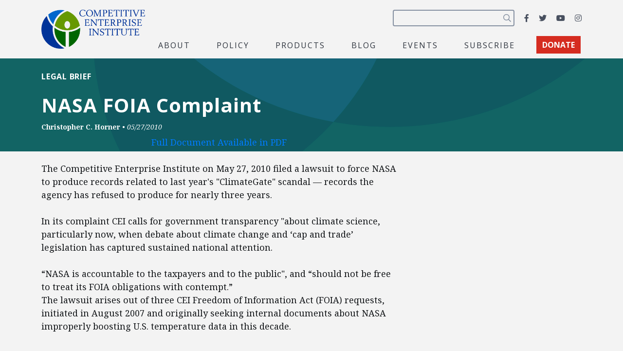

--- FILE ---
content_type: text/html; charset=utf-8
request_url: https://www.google.com/recaptcha/api2/anchor?ar=1&k=6LfZwjUiAAAAAN8vRh0pGcsvvXqvlWV2oC71AQHs&co=aHR0cHM6Ly9jZWkub3JnOjQ0Mw..&hl=en&v=7gg7H51Q-naNfhmCP3_R47ho&size=invisible&anchor-ms=20000&execute-ms=30000&cb=6hpix06s07ld
body_size: 48056
content:
<!DOCTYPE HTML><html dir="ltr" lang="en"><head><meta http-equiv="Content-Type" content="text/html; charset=UTF-8">
<meta http-equiv="X-UA-Compatible" content="IE=edge">
<title>reCAPTCHA</title>
<style type="text/css">
/* cyrillic-ext */
@font-face {
  font-family: 'Roboto';
  font-style: normal;
  font-weight: 400;
  font-stretch: 100%;
  src: url(//fonts.gstatic.com/s/roboto/v48/KFO7CnqEu92Fr1ME7kSn66aGLdTylUAMa3GUBHMdazTgWw.woff2) format('woff2');
  unicode-range: U+0460-052F, U+1C80-1C8A, U+20B4, U+2DE0-2DFF, U+A640-A69F, U+FE2E-FE2F;
}
/* cyrillic */
@font-face {
  font-family: 'Roboto';
  font-style: normal;
  font-weight: 400;
  font-stretch: 100%;
  src: url(//fonts.gstatic.com/s/roboto/v48/KFO7CnqEu92Fr1ME7kSn66aGLdTylUAMa3iUBHMdazTgWw.woff2) format('woff2');
  unicode-range: U+0301, U+0400-045F, U+0490-0491, U+04B0-04B1, U+2116;
}
/* greek-ext */
@font-face {
  font-family: 'Roboto';
  font-style: normal;
  font-weight: 400;
  font-stretch: 100%;
  src: url(//fonts.gstatic.com/s/roboto/v48/KFO7CnqEu92Fr1ME7kSn66aGLdTylUAMa3CUBHMdazTgWw.woff2) format('woff2');
  unicode-range: U+1F00-1FFF;
}
/* greek */
@font-face {
  font-family: 'Roboto';
  font-style: normal;
  font-weight: 400;
  font-stretch: 100%;
  src: url(//fonts.gstatic.com/s/roboto/v48/KFO7CnqEu92Fr1ME7kSn66aGLdTylUAMa3-UBHMdazTgWw.woff2) format('woff2');
  unicode-range: U+0370-0377, U+037A-037F, U+0384-038A, U+038C, U+038E-03A1, U+03A3-03FF;
}
/* math */
@font-face {
  font-family: 'Roboto';
  font-style: normal;
  font-weight: 400;
  font-stretch: 100%;
  src: url(//fonts.gstatic.com/s/roboto/v48/KFO7CnqEu92Fr1ME7kSn66aGLdTylUAMawCUBHMdazTgWw.woff2) format('woff2');
  unicode-range: U+0302-0303, U+0305, U+0307-0308, U+0310, U+0312, U+0315, U+031A, U+0326-0327, U+032C, U+032F-0330, U+0332-0333, U+0338, U+033A, U+0346, U+034D, U+0391-03A1, U+03A3-03A9, U+03B1-03C9, U+03D1, U+03D5-03D6, U+03F0-03F1, U+03F4-03F5, U+2016-2017, U+2034-2038, U+203C, U+2040, U+2043, U+2047, U+2050, U+2057, U+205F, U+2070-2071, U+2074-208E, U+2090-209C, U+20D0-20DC, U+20E1, U+20E5-20EF, U+2100-2112, U+2114-2115, U+2117-2121, U+2123-214F, U+2190, U+2192, U+2194-21AE, U+21B0-21E5, U+21F1-21F2, U+21F4-2211, U+2213-2214, U+2216-22FF, U+2308-230B, U+2310, U+2319, U+231C-2321, U+2336-237A, U+237C, U+2395, U+239B-23B7, U+23D0, U+23DC-23E1, U+2474-2475, U+25AF, U+25B3, U+25B7, U+25BD, U+25C1, U+25CA, U+25CC, U+25FB, U+266D-266F, U+27C0-27FF, U+2900-2AFF, U+2B0E-2B11, U+2B30-2B4C, U+2BFE, U+3030, U+FF5B, U+FF5D, U+1D400-1D7FF, U+1EE00-1EEFF;
}
/* symbols */
@font-face {
  font-family: 'Roboto';
  font-style: normal;
  font-weight: 400;
  font-stretch: 100%;
  src: url(//fonts.gstatic.com/s/roboto/v48/KFO7CnqEu92Fr1ME7kSn66aGLdTylUAMaxKUBHMdazTgWw.woff2) format('woff2');
  unicode-range: U+0001-000C, U+000E-001F, U+007F-009F, U+20DD-20E0, U+20E2-20E4, U+2150-218F, U+2190, U+2192, U+2194-2199, U+21AF, U+21E6-21F0, U+21F3, U+2218-2219, U+2299, U+22C4-22C6, U+2300-243F, U+2440-244A, U+2460-24FF, U+25A0-27BF, U+2800-28FF, U+2921-2922, U+2981, U+29BF, U+29EB, U+2B00-2BFF, U+4DC0-4DFF, U+FFF9-FFFB, U+10140-1018E, U+10190-1019C, U+101A0, U+101D0-101FD, U+102E0-102FB, U+10E60-10E7E, U+1D2C0-1D2D3, U+1D2E0-1D37F, U+1F000-1F0FF, U+1F100-1F1AD, U+1F1E6-1F1FF, U+1F30D-1F30F, U+1F315, U+1F31C, U+1F31E, U+1F320-1F32C, U+1F336, U+1F378, U+1F37D, U+1F382, U+1F393-1F39F, U+1F3A7-1F3A8, U+1F3AC-1F3AF, U+1F3C2, U+1F3C4-1F3C6, U+1F3CA-1F3CE, U+1F3D4-1F3E0, U+1F3ED, U+1F3F1-1F3F3, U+1F3F5-1F3F7, U+1F408, U+1F415, U+1F41F, U+1F426, U+1F43F, U+1F441-1F442, U+1F444, U+1F446-1F449, U+1F44C-1F44E, U+1F453, U+1F46A, U+1F47D, U+1F4A3, U+1F4B0, U+1F4B3, U+1F4B9, U+1F4BB, U+1F4BF, U+1F4C8-1F4CB, U+1F4D6, U+1F4DA, U+1F4DF, U+1F4E3-1F4E6, U+1F4EA-1F4ED, U+1F4F7, U+1F4F9-1F4FB, U+1F4FD-1F4FE, U+1F503, U+1F507-1F50B, U+1F50D, U+1F512-1F513, U+1F53E-1F54A, U+1F54F-1F5FA, U+1F610, U+1F650-1F67F, U+1F687, U+1F68D, U+1F691, U+1F694, U+1F698, U+1F6AD, U+1F6B2, U+1F6B9-1F6BA, U+1F6BC, U+1F6C6-1F6CF, U+1F6D3-1F6D7, U+1F6E0-1F6EA, U+1F6F0-1F6F3, U+1F6F7-1F6FC, U+1F700-1F7FF, U+1F800-1F80B, U+1F810-1F847, U+1F850-1F859, U+1F860-1F887, U+1F890-1F8AD, U+1F8B0-1F8BB, U+1F8C0-1F8C1, U+1F900-1F90B, U+1F93B, U+1F946, U+1F984, U+1F996, U+1F9E9, U+1FA00-1FA6F, U+1FA70-1FA7C, U+1FA80-1FA89, U+1FA8F-1FAC6, U+1FACE-1FADC, U+1FADF-1FAE9, U+1FAF0-1FAF8, U+1FB00-1FBFF;
}
/* vietnamese */
@font-face {
  font-family: 'Roboto';
  font-style: normal;
  font-weight: 400;
  font-stretch: 100%;
  src: url(//fonts.gstatic.com/s/roboto/v48/KFO7CnqEu92Fr1ME7kSn66aGLdTylUAMa3OUBHMdazTgWw.woff2) format('woff2');
  unicode-range: U+0102-0103, U+0110-0111, U+0128-0129, U+0168-0169, U+01A0-01A1, U+01AF-01B0, U+0300-0301, U+0303-0304, U+0308-0309, U+0323, U+0329, U+1EA0-1EF9, U+20AB;
}
/* latin-ext */
@font-face {
  font-family: 'Roboto';
  font-style: normal;
  font-weight: 400;
  font-stretch: 100%;
  src: url(//fonts.gstatic.com/s/roboto/v48/KFO7CnqEu92Fr1ME7kSn66aGLdTylUAMa3KUBHMdazTgWw.woff2) format('woff2');
  unicode-range: U+0100-02BA, U+02BD-02C5, U+02C7-02CC, U+02CE-02D7, U+02DD-02FF, U+0304, U+0308, U+0329, U+1D00-1DBF, U+1E00-1E9F, U+1EF2-1EFF, U+2020, U+20A0-20AB, U+20AD-20C0, U+2113, U+2C60-2C7F, U+A720-A7FF;
}
/* latin */
@font-face {
  font-family: 'Roboto';
  font-style: normal;
  font-weight: 400;
  font-stretch: 100%;
  src: url(//fonts.gstatic.com/s/roboto/v48/KFO7CnqEu92Fr1ME7kSn66aGLdTylUAMa3yUBHMdazQ.woff2) format('woff2');
  unicode-range: U+0000-00FF, U+0131, U+0152-0153, U+02BB-02BC, U+02C6, U+02DA, U+02DC, U+0304, U+0308, U+0329, U+2000-206F, U+20AC, U+2122, U+2191, U+2193, U+2212, U+2215, U+FEFF, U+FFFD;
}
/* cyrillic-ext */
@font-face {
  font-family: 'Roboto';
  font-style: normal;
  font-weight: 500;
  font-stretch: 100%;
  src: url(//fonts.gstatic.com/s/roboto/v48/KFO7CnqEu92Fr1ME7kSn66aGLdTylUAMa3GUBHMdazTgWw.woff2) format('woff2');
  unicode-range: U+0460-052F, U+1C80-1C8A, U+20B4, U+2DE0-2DFF, U+A640-A69F, U+FE2E-FE2F;
}
/* cyrillic */
@font-face {
  font-family: 'Roboto';
  font-style: normal;
  font-weight: 500;
  font-stretch: 100%;
  src: url(//fonts.gstatic.com/s/roboto/v48/KFO7CnqEu92Fr1ME7kSn66aGLdTylUAMa3iUBHMdazTgWw.woff2) format('woff2');
  unicode-range: U+0301, U+0400-045F, U+0490-0491, U+04B0-04B1, U+2116;
}
/* greek-ext */
@font-face {
  font-family: 'Roboto';
  font-style: normal;
  font-weight: 500;
  font-stretch: 100%;
  src: url(//fonts.gstatic.com/s/roboto/v48/KFO7CnqEu92Fr1ME7kSn66aGLdTylUAMa3CUBHMdazTgWw.woff2) format('woff2');
  unicode-range: U+1F00-1FFF;
}
/* greek */
@font-face {
  font-family: 'Roboto';
  font-style: normal;
  font-weight: 500;
  font-stretch: 100%;
  src: url(//fonts.gstatic.com/s/roboto/v48/KFO7CnqEu92Fr1ME7kSn66aGLdTylUAMa3-UBHMdazTgWw.woff2) format('woff2');
  unicode-range: U+0370-0377, U+037A-037F, U+0384-038A, U+038C, U+038E-03A1, U+03A3-03FF;
}
/* math */
@font-face {
  font-family: 'Roboto';
  font-style: normal;
  font-weight: 500;
  font-stretch: 100%;
  src: url(//fonts.gstatic.com/s/roboto/v48/KFO7CnqEu92Fr1ME7kSn66aGLdTylUAMawCUBHMdazTgWw.woff2) format('woff2');
  unicode-range: U+0302-0303, U+0305, U+0307-0308, U+0310, U+0312, U+0315, U+031A, U+0326-0327, U+032C, U+032F-0330, U+0332-0333, U+0338, U+033A, U+0346, U+034D, U+0391-03A1, U+03A3-03A9, U+03B1-03C9, U+03D1, U+03D5-03D6, U+03F0-03F1, U+03F4-03F5, U+2016-2017, U+2034-2038, U+203C, U+2040, U+2043, U+2047, U+2050, U+2057, U+205F, U+2070-2071, U+2074-208E, U+2090-209C, U+20D0-20DC, U+20E1, U+20E5-20EF, U+2100-2112, U+2114-2115, U+2117-2121, U+2123-214F, U+2190, U+2192, U+2194-21AE, U+21B0-21E5, U+21F1-21F2, U+21F4-2211, U+2213-2214, U+2216-22FF, U+2308-230B, U+2310, U+2319, U+231C-2321, U+2336-237A, U+237C, U+2395, U+239B-23B7, U+23D0, U+23DC-23E1, U+2474-2475, U+25AF, U+25B3, U+25B7, U+25BD, U+25C1, U+25CA, U+25CC, U+25FB, U+266D-266F, U+27C0-27FF, U+2900-2AFF, U+2B0E-2B11, U+2B30-2B4C, U+2BFE, U+3030, U+FF5B, U+FF5D, U+1D400-1D7FF, U+1EE00-1EEFF;
}
/* symbols */
@font-face {
  font-family: 'Roboto';
  font-style: normal;
  font-weight: 500;
  font-stretch: 100%;
  src: url(//fonts.gstatic.com/s/roboto/v48/KFO7CnqEu92Fr1ME7kSn66aGLdTylUAMaxKUBHMdazTgWw.woff2) format('woff2');
  unicode-range: U+0001-000C, U+000E-001F, U+007F-009F, U+20DD-20E0, U+20E2-20E4, U+2150-218F, U+2190, U+2192, U+2194-2199, U+21AF, U+21E6-21F0, U+21F3, U+2218-2219, U+2299, U+22C4-22C6, U+2300-243F, U+2440-244A, U+2460-24FF, U+25A0-27BF, U+2800-28FF, U+2921-2922, U+2981, U+29BF, U+29EB, U+2B00-2BFF, U+4DC0-4DFF, U+FFF9-FFFB, U+10140-1018E, U+10190-1019C, U+101A0, U+101D0-101FD, U+102E0-102FB, U+10E60-10E7E, U+1D2C0-1D2D3, U+1D2E0-1D37F, U+1F000-1F0FF, U+1F100-1F1AD, U+1F1E6-1F1FF, U+1F30D-1F30F, U+1F315, U+1F31C, U+1F31E, U+1F320-1F32C, U+1F336, U+1F378, U+1F37D, U+1F382, U+1F393-1F39F, U+1F3A7-1F3A8, U+1F3AC-1F3AF, U+1F3C2, U+1F3C4-1F3C6, U+1F3CA-1F3CE, U+1F3D4-1F3E0, U+1F3ED, U+1F3F1-1F3F3, U+1F3F5-1F3F7, U+1F408, U+1F415, U+1F41F, U+1F426, U+1F43F, U+1F441-1F442, U+1F444, U+1F446-1F449, U+1F44C-1F44E, U+1F453, U+1F46A, U+1F47D, U+1F4A3, U+1F4B0, U+1F4B3, U+1F4B9, U+1F4BB, U+1F4BF, U+1F4C8-1F4CB, U+1F4D6, U+1F4DA, U+1F4DF, U+1F4E3-1F4E6, U+1F4EA-1F4ED, U+1F4F7, U+1F4F9-1F4FB, U+1F4FD-1F4FE, U+1F503, U+1F507-1F50B, U+1F50D, U+1F512-1F513, U+1F53E-1F54A, U+1F54F-1F5FA, U+1F610, U+1F650-1F67F, U+1F687, U+1F68D, U+1F691, U+1F694, U+1F698, U+1F6AD, U+1F6B2, U+1F6B9-1F6BA, U+1F6BC, U+1F6C6-1F6CF, U+1F6D3-1F6D7, U+1F6E0-1F6EA, U+1F6F0-1F6F3, U+1F6F7-1F6FC, U+1F700-1F7FF, U+1F800-1F80B, U+1F810-1F847, U+1F850-1F859, U+1F860-1F887, U+1F890-1F8AD, U+1F8B0-1F8BB, U+1F8C0-1F8C1, U+1F900-1F90B, U+1F93B, U+1F946, U+1F984, U+1F996, U+1F9E9, U+1FA00-1FA6F, U+1FA70-1FA7C, U+1FA80-1FA89, U+1FA8F-1FAC6, U+1FACE-1FADC, U+1FADF-1FAE9, U+1FAF0-1FAF8, U+1FB00-1FBFF;
}
/* vietnamese */
@font-face {
  font-family: 'Roboto';
  font-style: normal;
  font-weight: 500;
  font-stretch: 100%;
  src: url(//fonts.gstatic.com/s/roboto/v48/KFO7CnqEu92Fr1ME7kSn66aGLdTylUAMa3OUBHMdazTgWw.woff2) format('woff2');
  unicode-range: U+0102-0103, U+0110-0111, U+0128-0129, U+0168-0169, U+01A0-01A1, U+01AF-01B0, U+0300-0301, U+0303-0304, U+0308-0309, U+0323, U+0329, U+1EA0-1EF9, U+20AB;
}
/* latin-ext */
@font-face {
  font-family: 'Roboto';
  font-style: normal;
  font-weight: 500;
  font-stretch: 100%;
  src: url(//fonts.gstatic.com/s/roboto/v48/KFO7CnqEu92Fr1ME7kSn66aGLdTylUAMa3KUBHMdazTgWw.woff2) format('woff2');
  unicode-range: U+0100-02BA, U+02BD-02C5, U+02C7-02CC, U+02CE-02D7, U+02DD-02FF, U+0304, U+0308, U+0329, U+1D00-1DBF, U+1E00-1E9F, U+1EF2-1EFF, U+2020, U+20A0-20AB, U+20AD-20C0, U+2113, U+2C60-2C7F, U+A720-A7FF;
}
/* latin */
@font-face {
  font-family: 'Roboto';
  font-style: normal;
  font-weight: 500;
  font-stretch: 100%;
  src: url(//fonts.gstatic.com/s/roboto/v48/KFO7CnqEu92Fr1ME7kSn66aGLdTylUAMa3yUBHMdazQ.woff2) format('woff2');
  unicode-range: U+0000-00FF, U+0131, U+0152-0153, U+02BB-02BC, U+02C6, U+02DA, U+02DC, U+0304, U+0308, U+0329, U+2000-206F, U+20AC, U+2122, U+2191, U+2193, U+2212, U+2215, U+FEFF, U+FFFD;
}
/* cyrillic-ext */
@font-face {
  font-family: 'Roboto';
  font-style: normal;
  font-weight: 900;
  font-stretch: 100%;
  src: url(//fonts.gstatic.com/s/roboto/v48/KFO7CnqEu92Fr1ME7kSn66aGLdTylUAMa3GUBHMdazTgWw.woff2) format('woff2');
  unicode-range: U+0460-052F, U+1C80-1C8A, U+20B4, U+2DE0-2DFF, U+A640-A69F, U+FE2E-FE2F;
}
/* cyrillic */
@font-face {
  font-family: 'Roboto';
  font-style: normal;
  font-weight: 900;
  font-stretch: 100%;
  src: url(//fonts.gstatic.com/s/roboto/v48/KFO7CnqEu92Fr1ME7kSn66aGLdTylUAMa3iUBHMdazTgWw.woff2) format('woff2');
  unicode-range: U+0301, U+0400-045F, U+0490-0491, U+04B0-04B1, U+2116;
}
/* greek-ext */
@font-face {
  font-family: 'Roboto';
  font-style: normal;
  font-weight: 900;
  font-stretch: 100%;
  src: url(//fonts.gstatic.com/s/roboto/v48/KFO7CnqEu92Fr1ME7kSn66aGLdTylUAMa3CUBHMdazTgWw.woff2) format('woff2');
  unicode-range: U+1F00-1FFF;
}
/* greek */
@font-face {
  font-family: 'Roboto';
  font-style: normal;
  font-weight: 900;
  font-stretch: 100%;
  src: url(//fonts.gstatic.com/s/roboto/v48/KFO7CnqEu92Fr1ME7kSn66aGLdTylUAMa3-UBHMdazTgWw.woff2) format('woff2');
  unicode-range: U+0370-0377, U+037A-037F, U+0384-038A, U+038C, U+038E-03A1, U+03A3-03FF;
}
/* math */
@font-face {
  font-family: 'Roboto';
  font-style: normal;
  font-weight: 900;
  font-stretch: 100%;
  src: url(//fonts.gstatic.com/s/roboto/v48/KFO7CnqEu92Fr1ME7kSn66aGLdTylUAMawCUBHMdazTgWw.woff2) format('woff2');
  unicode-range: U+0302-0303, U+0305, U+0307-0308, U+0310, U+0312, U+0315, U+031A, U+0326-0327, U+032C, U+032F-0330, U+0332-0333, U+0338, U+033A, U+0346, U+034D, U+0391-03A1, U+03A3-03A9, U+03B1-03C9, U+03D1, U+03D5-03D6, U+03F0-03F1, U+03F4-03F5, U+2016-2017, U+2034-2038, U+203C, U+2040, U+2043, U+2047, U+2050, U+2057, U+205F, U+2070-2071, U+2074-208E, U+2090-209C, U+20D0-20DC, U+20E1, U+20E5-20EF, U+2100-2112, U+2114-2115, U+2117-2121, U+2123-214F, U+2190, U+2192, U+2194-21AE, U+21B0-21E5, U+21F1-21F2, U+21F4-2211, U+2213-2214, U+2216-22FF, U+2308-230B, U+2310, U+2319, U+231C-2321, U+2336-237A, U+237C, U+2395, U+239B-23B7, U+23D0, U+23DC-23E1, U+2474-2475, U+25AF, U+25B3, U+25B7, U+25BD, U+25C1, U+25CA, U+25CC, U+25FB, U+266D-266F, U+27C0-27FF, U+2900-2AFF, U+2B0E-2B11, U+2B30-2B4C, U+2BFE, U+3030, U+FF5B, U+FF5D, U+1D400-1D7FF, U+1EE00-1EEFF;
}
/* symbols */
@font-face {
  font-family: 'Roboto';
  font-style: normal;
  font-weight: 900;
  font-stretch: 100%;
  src: url(//fonts.gstatic.com/s/roboto/v48/KFO7CnqEu92Fr1ME7kSn66aGLdTylUAMaxKUBHMdazTgWw.woff2) format('woff2');
  unicode-range: U+0001-000C, U+000E-001F, U+007F-009F, U+20DD-20E0, U+20E2-20E4, U+2150-218F, U+2190, U+2192, U+2194-2199, U+21AF, U+21E6-21F0, U+21F3, U+2218-2219, U+2299, U+22C4-22C6, U+2300-243F, U+2440-244A, U+2460-24FF, U+25A0-27BF, U+2800-28FF, U+2921-2922, U+2981, U+29BF, U+29EB, U+2B00-2BFF, U+4DC0-4DFF, U+FFF9-FFFB, U+10140-1018E, U+10190-1019C, U+101A0, U+101D0-101FD, U+102E0-102FB, U+10E60-10E7E, U+1D2C0-1D2D3, U+1D2E0-1D37F, U+1F000-1F0FF, U+1F100-1F1AD, U+1F1E6-1F1FF, U+1F30D-1F30F, U+1F315, U+1F31C, U+1F31E, U+1F320-1F32C, U+1F336, U+1F378, U+1F37D, U+1F382, U+1F393-1F39F, U+1F3A7-1F3A8, U+1F3AC-1F3AF, U+1F3C2, U+1F3C4-1F3C6, U+1F3CA-1F3CE, U+1F3D4-1F3E0, U+1F3ED, U+1F3F1-1F3F3, U+1F3F5-1F3F7, U+1F408, U+1F415, U+1F41F, U+1F426, U+1F43F, U+1F441-1F442, U+1F444, U+1F446-1F449, U+1F44C-1F44E, U+1F453, U+1F46A, U+1F47D, U+1F4A3, U+1F4B0, U+1F4B3, U+1F4B9, U+1F4BB, U+1F4BF, U+1F4C8-1F4CB, U+1F4D6, U+1F4DA, U+1F4DF, U+1F4E3-1F4E6, U+1F4EA-1F4ED, U+1F4F7, U+1F4F9-1F4FB, U+1F4FD-1F4FE, U+1F503, U+1F507-1F50B, U+1F50D, U+1F512-1F513, U+1F53E-1F54A, U+1F54F-1F5FA, U+1F610, U+1F650-1F67F, U+1F687, U+1F68D, U+1F691, U+1F694, U+1F698, U+1F6AD, U+1F6B2, U+1F6B9-1F6BA, U+1F6BC, U+1F6C6-1F6CF, U+1F6D3-1F6D7, U+1F6E0-1F6EA, U+1F6F0-1F6F3, U+1F6F7-1F6FC, U+1F700-1F7FF, U+1F800-1F80B, U+1F810-1F847, U+1F850-1F859, U+1F860-1F887, U+1F890-1F8AD, U+1F8B0-1F8BB, U+1F8C0-1F8C1, U+1F900-1F90B, U+1F93B, U+1F946, U+1F984, U+1F996, U+1F9E9, U+1FA00-1FA6F, U+1FA70-1FA7C, U+1FA80-1FA89, U+1FA8F-1FAC6, U+1FACE-1FADC, U+1FADF-1FAE9, U+1FAF0-1FAF8, U+1FB00-1FBFF;
}
/* vietnamese */
@font-face {
  font-family: 'Roboto';
  font-style: normal;
  font-weight: 900;
  font-stretch: 100%;
  src: url(//fonts.gstatic.com/s/roboto/v48/KFO7CnqEu92Fr1ME7kSn66aGLdTylUAMa3OUBHMdazTgWw.woff2) format('woff2');
  unicode-range: U+0102-0103, U+0110-0111, U+0128-0129, U+0168-0169, U+01A0-01A1, U+01AF-01B0, U+0300-0301, U+0303-0304, U+0308-0309, U+0323, U+0329, U+1EA0-1EF9, U+20AB;
}
/* latin-ext */
@font-face {
  font-family: 'Roboto';
  font-style: normal;
  font-weight: 900;
  font-stretch: 100%;
  src: url(//fonts.gstatic.com/s/roboto/v48/KFO7CnqEu92Fr1ME7kSn66aGLdTylUAMa3KUBHMdazTgWw.woff2) format('woff2');
  unicode-range: U+0100-02BA, U+02BD-02C5, U+02C7-02CC, U+02CE-02D7, U+02DD-02FF, U+0304, U+0308, U+0329, U+1D00-1DBF, U+1E00-1E9F, U+1EF2-1EFF, U+2020, U+20A0-20AB, U+20AD-20C0, U+2113, U+2C60-2C7F, U+A720-A7FF;
}
/* latin */
@font-face {
  font-family: 'Roboto';
  font-style: normal;
  font-weight: 900;
  font-stretch: 100%;
  src: url(//fonts.gstatic.com/s/roboto/v48/KFO7CnqEu92Fr1ME7kSn66aGLdTylUAMa3yUBHMdazQ.woff2) format('woff2');
  unicode-range: U+0000-00FF, U+0131, U+0152-0153, U+02BB-02BC, U+02C6, U+02DA, U+02DC, U+0304, U+0308, U+0329, U+2000-206F, U+20AC, U+2122, U+2191, U+2193, U+2212, U+2215, U+FEFF, U+FFFD;
}

</style>
<link rel="stylesheet" type="text/css" href="https://www.gstatic.com/recaptcha/releases/7gg7H51Q-naNfhmCP3_R47ho/styles__ltr.css">
<script nonce="aM0pwBAwdkokDNcEKcuP2Q" type="text/javascript">window['__recaptcha_api'] = 'https://www.google.com/recaptcha/api2/';</script>
<script type="text/javascript" src="https://www.gstatic.com/recaptcha/releases/7gg7H51Q-naNfhmCP3_R47ho/recaptcha__en.js" nonce="aM0pwBAwdkokDNcEKcuP2Q">
      
    </script></head>
<body><div id="rc-anchor-alert" class="rc-anchor-alert"></div>
<input type="hidden" id="recaptcha-token" value="[base64]">
<script type="text/javascript" nonce="aM0pwBAwdkokDNcEKcuP2Q">
      recaptcha.anchor.Main.init("[\x22ainput\x22,[\x22bgdata\x22,\x22\x22,\[base64]/[base64]/[base64]/[base64]/[base64]/[base64]/[base64]/[base64]/[base64]/[base64]\\u003d\x22,\[base64]\x22,\x22XsKew4oaw6fChcO0S8O8wrF+OsKuDsK1eWNgw7HDrzLDpMK/wpbCvWfDvl/DmQoLaAAHewA5R8KuwrZXwqtGIwA1w6TCrTNBw63CiW9TwpAPE3LClUY4w73Cl8Kqw4JoD3fCrl/Ds8KNKMKDwrDDjEYVIMK2wo7DvMK1I2clwo3CoMO2d8OVwo7DmjTDkF0cfMK4wrXDmMO/YMKWwqx/w4UcBl/CtsKkGzZ8Ki3CnUTDnsKyw67CmcOtw4LCo8OwZMKiwoHDphTDvg7Dm2ITwqrDscKtfcKBEcKeLnkdwrMTwqo6eAfDuAl4w6TCoDfCl2dmwobDjRbDjUZUw5/DomUOw5U7w67DrCvCmCQ/w6TCmHpjGkptcW/DiCErKMOkTFXCgsOwW8OcwpRUDcK9wobCtMOAw6TCqhXCnngYFiIaJF0/w6jDrhFbWDzCq2hUwqbCuMOiw6ZRA8O/[base64]/Dimsjwq0lw7RQwo7CjSTDpsO3cS7DqXjDmsKgwr/DhhjDkkvCmMOMwr9KPg7CqmMVwrZaw79Lw5tcJMOpDx1aw5nCqMKQw63CjiLCkgjCnnfClW7CtiBhV8OuA0dCLMK4wr7DgSIBw7PCqi/Du8KXJsKcFUXDmcKLw5jCpyvDtzI+w5zCnykRQ2pNwr9YLsOjBsK3w5XCpn7CjVLCn8KNWMK0FRpedgwWw6/DqMKhw7LCrWV6WwTDqxg4AsOLTgF7XCPDl0zDrQoSwqY2wqAxaMKOwqh1w4Uiwpl+eMO/U3E9FB/CoVzCph8tVxkDQxLDm8KOw4k7w7XDs8OQw5tUwpPCqsKZCitmwqzCiRrCtXxWYcOJcsKxworCmsKAwojCmsOjXWjDhsOjb0jDpiFSb3hwwqdJwookw6fCvcKkwrXCscK+wqEfTjnDo1kHw6LCgsKjeQBow5lVw4Nnw6bCmsKEw7rDrcO+Qw5XwrwCwqVcaTTCt8K/w6YSwpx4wr9FewLDoMKPBDcoNiHCqMKXIcOMwrDDgMO+cMKmw4IeKMK+wqw2wr3CscK4aklfwq0Xw6VmwrEcw7XDpsKQdMKCwpBydDTCpGM1w7QLfTkUwq0jw4DDusO5wrbDvsK0w7wHwqJNDFHDmMKMwpfDuGrCoMOjYsK3w7XChcKncMKHCsOkWBDDocK/QHTDh8KhH8OLdmvCi8OAd8OMw7BvQcKNw5rCg217wpIQfjsWwp7DsG3DqsOXwq3DiMKsOx9/w7LDlsObwpnCn1HCpCFhwrVtRcOsfMOMwofCncKuwqTChmLCqsO+f8KEDcKWwq7DoE9aYXZlRcKGVsKGHcKhwp/[base64]/CoRDClVzCqlLCkMOUdTnDssOeL8Kfw4QGQsK0LwDCgMK8ABcPcsKaFwVCw69AecKwcRvDpMKtw7XCk0VzVsK1dj0Gwo0Ww5zCocOeL8KIeMOWw5xZw47Do8OKw5PDjUktN8OowohvwpfDkXI5w6jDhDrCkcKrwqcpwrLDmi/DvmRXw65CeMKbw67Co2bDusKfwp7CqMO0w7QVLsOuwq8/KMOhDMKYFMK8wpXDgxpSw7F6TWkQInsXQSnDrcKsJQnDt8Kla8O6w4rCtyrDosKDWCkLLMOKZR80Y8OIDgXDjBo5MMKHw53CmcKeHnTDrE7DkMOXwrDCs8O2WsKvw7XDvh/CkMKOw4tdwrIZOSXDhhQ1wp8hw4UYKmUhwozCp8KdIcOySnjDsWcWwqjDs8Oqw53DuhNuw5PDtcOcdMKcXD9YTDfCvXoqTcKXwr/Ds2AKNEpcdA3DhErDskMWwqo5bGjCuDXCuDB9GcK/[base64]/DkCfChhvCrsK3aHtzw75cwrdfwp3DiMObeF00wrbCpcK0wp7Dm8KOwq7Dj8OlJAPCkj4NV8KhwpvDtmIEwrNfSXjCqyZbw6fCkcKSOU3CpcKkb8OFw5rDtzIgM8OcwrTChjpKFcOTw4sKwpR3w67DkxLDqhgpNcOxw708w6IWw6UxWMOBeBrDvsKdw7A/TsKPZMKkFGnDnsKyFDUlw4guw5PClcKwVgDCgsOhe8OHXsKhW8OPXMKXJsOhwrjCszN1wr5QW8OaFMKRw697w5N6QcORb8KIQMOcAsKqw4ohDkvCuHfDoMOLwp/DhsOTesKfw4PDo8Klw65ZAsKfFMONw4YMwpBzw4RwwrhewqbDiMOPw7PDuGlYQcKIC8Kvw6dMwqTCm8KSw7kzYQl6w4nDp0BeIwrCrnQsKMKqw50dwoDCgTlVwq/DjjrDv8OqwrjDmcKYw6vDr8K9wqJaYsKOBRnChMOnN8KUX8KtwpIJw6rDnlgdwoTDpF1Lw6zDu1hHeCPDtkfCgcKeworDk8OZw6MEDCVYw4fCssKdT8Kxw6BowpLCnMOIwqjDksKDOMOcw6DCvHoPw7wuZSAJw48tXcO5fzZ/w6wdwpvCnF0xw4LCv8KCOAUAUVjDngXChMKKw5/CmsKjwr5TGElKwobCpCvCmMKrUmtnw57CmcK1w7k/MlkSwr7DqlbCn8OPwrcEaMKOaMKvwpXDhHLDt8OhwodnwpkgIsOGw4cSfsKmw5rCrMKzwo7CtEfDgsK5wqFVwrFow592XMOhw7x1w7fCvk1/Rm7DksOaw4QMRTxbw73DiBbClsKPw4krw6DDhx7DtiE7Z2XDl2vDvkptHG7DiDLCvMK0wqrCosOWw4ckRsOEWcOBw6rDvQLClk/CjC3CnUTDvHjDqMOrw7FYw5FdwrFLPT7CgMOhw4DDsMK8w4HDo2TDg8OCwqR9Nwhpwqgvw7VAeiXCj8Oww48Gw5F9GhjDo8KJW8KdUQE/wowPam/[base64]/CusKKQk1ZwpPDjWNtwpLDkcKIw5PCkMOuH2jCiAzDtUrDl0FNHMO3Egk/woDCucOqJsKCE0IeacKuwqISwp7DhMOaRsKfdlfDmU3Cr8KJacOADsKCw4IMwrrDiSsKbMOOw6RIwpcxwq1hw6ALw5YKwr3DvsO0ZV3DpWhURw/[base64]/XsKSesO6SADCp8Knw40jw7XClMOxw7XDs8OSZDPDnMK7CsOVKsKNIXjDhwXDmMOmw5vDt8OTw6Z/wobDnMOww6bCmsOLBXxAO8Kewq1gw7fCiVlqWHrCrhAvUcK9wprDiMO6wo8SRsKdZcOERMKFwr3CqCdOMsKDw7rDsVfDm8OOQSNywqjDrgsnJMOvfHDCjMKSw4Mdwq4Qwp/Dmj0Uw7PDmcOLw7vDp05GwoDDksOVAk1qwr/CksKsSMKUwpBfUXRZw6ZxwqbDhVFZwoLCvjcCfBLDjXDCnBvDg8OWHsOcwr8eTwrCswXDrDnCjhfDt3ghw7dNwrxxwoLCvSzCjWTChMOAMSnCh0vDqcKnfcKzOAAIFmDDhVI3worCosKhw4HCk8OuwrHDoDrCgWrDj37DiT/[base64]/wpQWBi8Rw6jCosOUwpfCq8Kme8ORw5cqwojDqsODwopgwp9EwpHDq1UzahbDiMK/QMKkw5kdacOdUsOqcxTDm8OMHWo4wqPCsMK2YMKFMkLDnQ3Cj8KVUMKlMsOTX8Oiwrwjw5/DokV4w58TdsOywoHCmMO2WlVgw5LCr8K9esOOc0dlwpJtd8OzwrZzGMK1E8OHwr0Iw5LCqmAHAsK0IsK9aW7DosOpccKMw4vChwggEHB1DFp0PQwxw5fDtCl5N8Oaw4vDksOQw57DrcOMbcOlwoDDt8Kxw6/DsA1DbcOSQT3Do8KNw7gPw6jDusODMsKodB7DkS3DgGRLw4nCh8KCw6JhNmoCEsONNV7ClcOTwqjCvFxSZcOWYgnDsF4Uw6nCucKwTx7CuGtfw5zDjyDCtDIKBl/Ch05xIw9QO8KWw6XCg2rDu8KIAWwnwqV/[base64]/[base64]/w7TCn8OEwoNvCsKzwpXCvMKHaAbDmXTCnsOsNcOTYcKPw4bDqcKgfitEbBXCvwg9VsOCccKadUp/VE06wrpowrnCq8Keex4THsKGwozDqMKdM8O2wr/DvsKMFm7Dl0I+w6YCGRRGw4Bxw6DDi8KVC8KiSit0cMKjwopHfndXBnvDqcKWwpI1w6zDpF/CnToWakllwohfwp7DlcO9woY4wrrCvwzCt8OUJsO8w5TDq8OzWkrDohvDosOIwoMobgYaw4I9wpB6w5/ClkvDri4vP8ONeD8Uwo3Cpy7DmsOPIMK9AMOZLMK/[base64]/CvsKTwqDDlMKQwpUxwqXDmnBoOk1vVsK1w7Fsw4XDr2vDgj3DjcOkwrzDkSrCpcOcwod+w77Du3TDgjdRw5wOLcKHWcOGZhbDsMO9wqI8OcOWSAsfMcKDwqo1wo7Di1jDj8K/w6p7BQ0Bw7klFjEXw4IIIcO4BTDCncKlNTHClcKuD8OsNgPDplzCo8ORw5/[base64]/[base64]/[base64]/Cg3DCusKYYcKfA8OuecKnSThtXVEPwpMgG8Kjw6XDuVlqw4RfwpDDvMK8OcK+w7ZWwqzCgR/CsmFAFQ7Ckm7DsG9iw65kw4gLTEfDkcKlw7XDkMKVw4o8w5rDkMO4w59rwrUoZsO4I8OcFsK6dMKtw6vCnMOWw4XDqcKiI18NCyt4wpzDgcKqEXbCjEB8EcODAMOmw6DCg8KMBsOzeMK6wobDl8OwwqrDvcOtHQB/w6dWwrYzKsO4JMOhfsOmw5ZCOMKZWE3ChVPDssO/woE0CQPChgDDlMOFQsOuC8KnC8OMw4AAXcKDNBgCaRHCtlzDpMKLw4RuMH/CmzNQVzhschACZMOZwqfCs8KobcOQUXIfOmvChcOnY8OaOMKiwpRaUcOcw7JLI8KMwqJqLRsHGlwkUjsZFsO/LFzCvkHCtw0hw6NAwrzDlMOxCxMPw7FsXsKawr3Co8KWw7PCjMO1w5HDtcORH8O5wr8Gw4DCmBHDvsKpVcO6Z8K6aDjDkW91w5sNKcKewq/DoBZGwqU2H8OiExjCpMOyw65uw7LCmmonwrnCnwJbwp3DtAIjw5oYw4V6e3bCtsOJfcOpw6g3w7DCrMKEwqXDnUvDjMK1dMOew5PDhMKEfcKmwqbCqzfCmMOICnrDpFUoQcOQwoPCicKKKzVbw6pfwqQ3PlgwWcOTwrXDicKawpTCnFnCkMOFw7hlFBfCisK/RcK4wqDCv3tNwrDCsMKtwpwVB8K0wqFLNsOcHhnCm8K7JV/DhxPCpDTDnH/DgcORw69Ew67DtW4zCGNCw5jDumDCtx16PQc+D8OfUsKzMX/DgsOEH18bZhzCiELDl8OQw7slwpbCjsKkwrQZw5kSw6rCizLDt8KBTXrCg1/CtEtKw4rDj8K9w75jQ8K7w6PChF4fw6bCucKKwr0/w5zCsG50McOOYgfDlsKKCcKLw70+w50SHXfCvMK5IybCjWZLwqATU8OCwo/DhgjDkcKDwplew73DlhYWw4U+w73DlxbDmhjDhcKzw7rCuw/DhcKswpvCgcOgwp9fw4XDsA8Le1RUwrtmfcKiJsKXHsOMwphZSSrCqVPDtBLDlcKlDkXCr8KUwoLCtS82w6bCtMOnGDrDh1oTScOTOy/[base64]/CmWk4SXbChcKXw7PCvxRAw5fDmcOJdEZHw5/DoC0vw63DpVYIw5zCisKOccOAw7NNw40KesO2MErDqcKRR8O+RgbDuzlqU3AzEErDngxOKXbDosOlPFwiwpxNw6QDGV1vQcOBwr7DvEbCnMOxfUHCnMKpLWwNwptRwqZcU8K0XsOwwrYawo7CsMOYw5gnwoR0wqxxPS/Drm/[base64]/CqkUlYMKlwp4+w4BxwojDpsKAw7s9YMO3Zw0Xwpt8w6nCqcKmXwQ1Oxwxw651woNcwq3Cq2jCr8KQwqxrBMKmwo/CiWXDgxLCsMKobAzDuTF2Hj7DssK+WA8PWQXDmcOzSwxpa8Odw7ZvOsKbw63CgjTDvU1Yw5lsJktGw7EEVV/DonbCkgDDi8Onw4nCpAIZJHzCr1I/wpPCvMOBRj9ZR0jDriRUVsOpwpbDmEzCtlnDksOkwrjDthnCrG/CosOtwrjDk8K8R8O9woYrcnAMWDLCkVbDoDVEwpbDjMKRfhI3T8KEwofCpx7CgTJEw6/DljJLKcK9EF/ChQvCssKkLsKcCxDDg8KlUcKyP8Ojw7jDmiJzJSTDsX8dwqNgwpvDg8KlR8O5OcKbLMKAw5DCjsKCwqRGw6JRw5TDr27CiR4EdUhpw6ogw5zCjylnDWQ0T3xGwokRKkl1D8KEwqjCnwrDjVkTJ8K/w6F2w5JXwqzCu8OYw4wLEEXCs8OrP1bCj1kOwoZXw7HCgsKmecK5wrZEwqHCo2ocHMOhw6DDg33CizTDjsKGw7FzwpEzMxVRw77DssKqw4HCgCRYw6/DocKtwoVMdVdLwp/CvEfCmBMww77DuCnDpw91w4LDqDjCi3wtw4XCu2jCgMKvNsOyBcKIwqXCsUTCo8OvF8KJcXxEw6nDqWLCrMOzwr/DkMK5PsKQwqHDuSZdTMK1wprDssOFU8KKw6PDssOlQsKVwrt/wqFxbCZEAcONM8OswpBTwr4SwqZMd29BCmrDqSTDm8KOw5cCw48dw53DhFUBeUbCul0oHMOOPHFRcMKjE8KxwqHCk8OLw7rDmFMre8OMwo7DrMO2SgnCumc9wo7Do8KIAsKLJUZjw5zDtgEZVCwiwqguwp0LYcOzJcK/MjfDusK5eF7Dq8OZC3DDmsOqNSRbEw8nVMK3wrAJPEx2wrteCzHCilUfCSZAY2wQeGfDpsOZwqXCp8OKfMOgAnLCuDnDnsKYX8Kkw7XDhBsqFTghw67DvsOZaUPDncKQwr5gTcOqw5wFwpTChyTCj8O+Ri5JKQYVQ8KbZHECw5/[base64]/w7XCpFvDqcOhw7bCn8OxwowYwqnDrMOvU1nDr3fDkWcYwoY6wpjCmCRNw4PCpz7ClAZmw5/DlzoRDMOTw5fDjifDnTpxwrsgw4/[base64]/DuGDCkcOacDg5w5kOU8O4LcKKwqcdbsK5wqwFw4xgI2wuw7MNw7A2dsO0BE/CkW7Cow1Fw57DicK/w5nCoMK2w5DDniHCmGXDv8KhOsKKw4nCssKUG8Kiw4bCkxM/wo0aNMOLw7sPwq13wrTChcOgOMK2w6Q3w4gnZHbDpsOZwp/[base64]/woFwwpDCt8KKM8O+w40JwphCYsKrEMOVw64mA8OKP8OhwrkOwrE1fyt7HGsQdcK2wqHDvgLCjnIRIWXDncKBwrTDhcODwr3CgMKXdAF6w5c/CMOPKGrDgMKHw4lpw4LCpMO8N8OPwojCrCYewqbDtsOow6Z4BgFrwo3CvsOiWgQnbFTDksOkwrzDpjpaMcKewp/DpsOewrbCh8KYEznDtGrDnsO2EsOUw4R+alcKQQfDqWZPwrHDs1Z/acOFwr7CrMO8dXw4woImwqnDuwXDuk8lwoobZsO3MlVdw6jDjXjCvRNBcUzDmQhzfcOzNMO/wrbDlVIOwolFQsO5w4rDpcK5CcKVw5DDg8Kfw51uw5MGGMKBwo/[base64]/[base64]/bcOJw5TDtCvDqSBvYW7CrToPWS8ow4PDkGTDkA/DlnPCvMOOwq3DhcO0GsO2AMOswqhvHFN+IMOFwo/CqcKfE8O2C08nGMOJw5Aaw7rDgl0YwojDtsOgwrw3wrZ9w5fCkzvDg1/Dm1HCo8KiaMKLVAx+wojDk2LCrRQWSX3CrgnCh8OFwqrDhsOzQURiwqLDocKZdEjCssOXwq9Qw7dufsK6f8OSf8O1w5dQS8Knw4F+w7/Cn2AXDG9xC8K/wphPIMKPGGVmJAMAUsKUR8OFwoMkwqYowqFdVMOGFsKrZMOnd2DDuzRpw5Ybw6XCrsKuWQ1HXcKJwpUbJnDDk3bCvQbDtTFBNXHCqSY3XcKzKcK0YWzClsK/[base64]/w78uFGJPbcOdw47Ct3RLTm7DuhzDusONZsOIw7HDoMO9UBwhCC16fxHDskfCmHfDo1Y0w79bw6RywpwZdjUyPcKfdQZ2w4hGD2rCqcO1EXTCgsOiTsKNRsOywr7CgMKUw6AUw4hDwrEbacOCX8K6w7/[base64]/CgsKZwqjCicKBeyFkJMKowr1sSxdSwr3DhQMnV8ONw4nChcKsOGfCsG5oTBzDjQjDj8O6wpfClyLDl8Kjw4vDozLCrDDDlBwmHsOUSXo2EB7DhzFgLGhZw6vDpMOjAlQ3bj3DssKbwqMtWXFCcjHDqcOsw4fDoMO0w7jCiEzCocOqw4/Ctwtzw5nDkMK5woLCoMKBQSLDicKawp10w4QzwpzDv8Klw59sw6JPPAFeEsOEMhTDgWDCrcO4VcOsFcK2w4/[base64]/w75KNMO6Wkwed0DDvUt4wrVIV8OyZsKnbFxrQcO4wrLClmFGcMKff8OVT8Oowroyw51ywqvCmXgXw4RAwo3Dh3zCusOuDVbCky8lw5vCkMOvw5Rqw6Rbw5Y5MsKCwrAYw5vDqzrCiHApYkJvw6vCgsO5VsO4asKMU8OOw5XDtC/CqE3CqMKRUE0PUFPDsG9YFsKhWDxoF8OaSsKOShYMAjNZdMKZw6F7w4lUw5TCnsKQYcO3w4Q8w5jDjhZzw7d/DMK3w78cOGcvw78kccOKw4BdFMKpwrPDkMOxw50Kw7wQwq9VAlUKMsKKw7ZnO8Odwq/Dj8OZwqtHCsKtWkgLwoNgW8K9wqjCsR4rwq7Cs1EjwrkwworDmsOCwr7ClsKMw7fDqGxOwrfDsx43NH3Dh8KMw6djCX1cUHLCjxHDp193wqhrw6fDnnwiw4fCrjLDpGDDlcKXSj3DkUXDqBQ5dDXCrMKFZxFTw7/DnHPDoj/Du1BPw7/Dp8ObwqPDtC9kw40Pd8OMNcOPw6/ChsOOc8KcSsOVwq/[base64]/CoF3CtTzCu1DCkwPClm/[base64]/DosODw7jCtcKGwq4gw5pgCcOKQljCvsKyw7s1wqnCsnPChlphw6jDvX8BUsOkw6vDq2tUwoMNHMKXw4xbBCZoKV1nO8KfWVFtTsOrw4ZXRU89wpxfw6jDgcO5X8Oww4rCtB/DpsOHT8Kowr9EM8OQw5Buw4oqRcOtO8KFbXrDu03DhGjCg8KOYcOcwr4FQ8KIw7QSY8OXKcOfYXvDicOOLwbChAnDicKSRDTCvhtswrcmwrPCgcKWGV/DosOGw6dVw6DCuVnDoCDDhcKGORYhdcKcdsK8wo/DosKLesOEKzBPLCIPwrDChXLCgcKhwpHCvsOiE8KLLhDCiTdPwrnCt8Onwo3DmsKiNTzChlUVwqjCtMOdw4V+Z27Ckj93w5x0wrPCr3p5ZMKFHDXDm8OKwoBDSlIsd8K4w41Ww7fCq8KMw6cUwp/[base64]/DqhQswrt5UyHCgB1XNwPCnDTCtVBNwqUZw5XDkWl8WMORfMKDHz/[base64]/DuAM8wqtqw5Y1wrjDsCREwr/CkXkMw5DDtzDDkGzCpBLDksKkw64Nw6DDlMOUHDjCsFTDvERhIkjCu8O6wpzCg8KjKsKtw7gRwqDDqwYvw4HCinF3YsKow6fDm8KvMMKWw4dtwo3DnsO9GcK/wpjCigrCs8OTFXlGBStywp7Cqh3Cv8KBwrBpwpzCr8KhwrvDp8Klw6gqYAIwwpAUwp51G0Aod8KtIXjCkAhdWMOaw7wfw7lUwprCiTrCm8KUBXXDmsKlwr9gw78KAMOtwqfCoiRACsOPwo4BZCTCoTJswpzCpAPDv8OYJcKjTsOZEsOYw7hhwprDv8Oye8OWwo/Cr8KUdmsdw4U+wo3DnsKCeMOnwqE6w4bDk8KSw6YkQ07Di8KBd8OZPMOLQGV1w7pzeFM6wqvDmsKrwqBkR8KkIcO1KsK3w6DDgHfCljpcw7HDtsK2w7/DqSvDhE8kw4ksSWbCsXFnRcOCw5B+w47DscKrShA0B8OMN8OMwpXDu8K/w5bCtsOAKCPCgMO5SsKVw4/CrhHCo8OyMEtJw5wNwrzDu8O9w4UEJcKJQ03DoMK6w4zCrHvDgsO1fMOKwrJ1KgIwISd0ORJYwqLCksKQQ090w53DtzAMwrhRVcKjw6jCkcKcwo/CnEUHYAZXbRd3LGpKw4rCmCYUK8Kgw7Muw5zDhjl/e8OUJMORe8K9wqzCksO3W3h8fljDg3sJF8OWGVfCmSAXwprDgsO3b8KYw5fDgWXDp8K3woRqwo5xVMKqw5jCi8Ocw4hww4zDusObwoHCjArCtBTCnkPCpMKzw7zDuRjCg8O3wqrDnMK2JkJcw4xFw79dScOkaRDDqcKHfW/DhsOKLUjCtxnDv8O1KMOcfUQlwr/CmGEMw5QuwrwEwovCkCDDsMKwF8KHw6VKRBsZJ8KSdsKvCnnDtlNKw60/U3twwq3ChsKEZHvCkWnCusK9X07DucO4cxR9P8Kqw5bCnmR8w5jDn8OZw5vCtlAbbMOpYAsSXx5Dw54fcX5/RsK0woVibWlGeFPDgcKtw53CrMKKw4BwXzguw5fCkg7DnDnDosOXwr4bBcO/[base64]/XEzCu07CuGoQBsKxw6cpwqPDr3E6bkpvL2gAw5kfKm1BJcK7F2cbDlnCpsK1I8KuwqbDj8KYw6TDjQc8GcKjwrDDuztqE8OVw6VcO2jCpFxjIGsOw7TCksObwq/[base64]/Dk8K1w4gZXsOZwr0Gw71rwrlZw5LDg8KsJ8OSwq0qwr0hYsOUf8Kyw6DDjsKBNkRsw4bCrHMzX01fccOtdRlsw6bDkgPCuVhqVsOIP8KmVhjDjEDDrMOZw43Dn8OXw647flvCvzFDwrdEfhANI8KoalpmDXXCuHdlS2l8U1l/eWA8HS/DpRI7U8Kcw4p3w6LDpMOpEsOEw6tCw4d9a1rCrcOewoFZCA7CujhiwpvDtMKZEsOXwpJzM8KJwojDnMOVw7zDmQ3Cq8KGw4VVQxLDg8KNNMKbGsKBRgpOH0NPBy/[base64]/DsQlWw7Ihw5dpwoVXwqPCl8K7ScOnPm4CLMK5woFNEsKZw6vDlMKaw6cBdsOiw5YvJVBBDMO5agPDtcOuwrZdwodpw7bDmMK0XMKMQQbDv8Ozwol/[base64]/DikB6w6DCk8Ofw7BHHUzCq8KyRMKpf8O1woNVQyDCp8KDM0PDpMKlWAhdEsObw6PCqC3DjcKlwo7CkgvCpDomworDgMKuasOHw5nCtMKvwqrCsH/[base64]/Cu8KfwrI/HsKlfVHDgcOQEEpewqFpw5rDoGXClXFkVhLDjcKKHcKKwqMqQSZZHSoOb8Kww6d/NMO1LMKESRp9w7HDs8KvwrkaIkjCmz3ChsKxHBF9QsKwLF/[base64]/[base64]/[base64]/CoFQqPXdfw6jDhcKLw6fDmsKpNMKFICcrw5Rfw7FJw5LDncKgw4JfPcO9bnIzJsKgw6p1w4t8ax0ywqwoXsO1woMgwrrCmsOxw6c9wrzCscO/[base64]/OEUNw4w2GcK9MsKww7wDw5FxdMK5w4jCqj7CmRnDs8Kqw5nCrcK3LTfDtw3DtClIwotbw7ZpC1cVw6rDosOeBFdsIcOUw5Bta2Umw4AIQivCuwV1cMKZw5Q0w6RkesORcsKZDUEZwo3DgB5PDxkIW8Ocw7wDXcK6w7rCnkENwo/[base64]/DnGDDgsKmw7kEQ3FBwpTCvBHCq3xQcAcrVsO0wo9gOxdoJMOHw6vDjsO/dsKkw6FWNWk+N8OZw5UvScK/[base64]/DuStlw4xCw6dpwoPDuGDCnMKowr/CgsKzw4DDpFpmfsKODsOGw4R5fMKow6TDmsOOOsOSQMK2wozCuFR+w5pTw7nDqMKhKcOeGH3CmcOIwpBOwq7DmcO+w5/[base64]/GcOFw4wkw7PDvznChTbDvgdnE14VasKNwqPDm8K7flXDm8KiOcOfBMOSwr/DvzQscmp4wrbDh8ODwq1Ow7HDtmjCiwjDiH03wrbCnU3DsjbCvF0qw6UVBXdywojDqh3CoMOLw77CqTXDlMOsJcO0AcKYw4ISI24Aw6ZMwrIXYynDkF/CpkDDlgjCkCDDusK1KsOmw7gLwp7DnG7DqsKnwpVZw4vDpsKCNCRgNsOrCcKOwqEZwqY+w7IYDRbDhRfCjMKRAgrDvcKje21JwqYwM8KNwrMaw7JBJ3pNw73DsSjDkwXDs8OjTcOXLGbDugs/eMKQw4jDh8OewqPCiDM3LwHDozPCq8Onw5DDvn/CoybCrcOYRz7DtkTDuHbDrBTDo2jDs8KAwpc4ZsKgfHTCgC90DGDCnsKlw5ZAwpAefsO4wqNTwrDCncOQw6EBwrfDusKCw4HCkEDDtRIKwoLDhzbCryMcUx5LUnYJwrVIRMO3wqNWwr80wrjDoCHDkV1yASdEw5nCoMOvATx7wqHDkcK8wp/DuMOUCm/CvsK7TxDCqDjDmwXDh8O4w5TCmBVYwog+TDdePcKzAXfCkFI6UTfDp8ONwqjCjcOheQXCj8KFw5IvesKdw5rDi8K5w77CtcKYKcKgwrllwrALwp3Dj8O1wrXDosKVw7DDssORwpbDhBpjDB7CrcOZRcKpeWhowoJcwonCmcKSwpnDvxHCksKlwq/DsilvA2AhKHLCv23DpMOEw6Y/wq9AAMOOwpLClcOZwpg7w51+wp04wqxFw79+F8O4W8KuFcKUDsOAw78bT8OTfsKFw77CkgrCmMKKBWjCi8OGw6FLwr1ldxhadznDpnQQwqHDvMODJlY/wq3DgybDmj9OQcKxTBx+RDBDLMKEZRRUEMO7dMO9UUPDhsOIRHzDk8KSwptSZGnCgMKiwqrDv0TDjWHDnWpjw4nCrsKIAcOZVcKAY1jDtsOzXcOVwq3CsD/CixJ8wp3CnsKcw5/Cm0fDiyXCgsOHGcK2X05KFcKsw47DkcKywrAbw6XDr8ORVsOGw7puwq0UU3zDkcOvw7QlUSFHwp5SOzLDsSbDoCHCphEQw5gRTMKJwoHDkghWwo1BG1zDhwnCt8KgMU9QwrorQsK1wp8WR8KDwoo0N13Cs2jCvwQ5wpXCrMK/w5EOw7JfCyXDi8Ozw5/[base64]/[base64]/[base64]/WsOPODsICsKdOFjDgcKywobCr2FzaAwEw4bDncOfw4pWw67DolDDt3VEw4zCnFRIwqYSESN0YRjDkMKpw5DDssOsw6R1QTbChyd4wq9DNsKTVcKhwprCsworcGfCnUbCqyoRw50Swr7DvgtOL20ACcKbw41Fw45/w7MVw7rDuh3CqAvCnsOIwr/DlE8RdMKtw4zCjEwZMcO8w67DrMOKw7PDjm7Ck3V2bsO9FcKjM8KAw6PDssKZUjRqw6bDkcOSPGhwMcKhd3DCujwLwoZEAXx3esOBQ1rDkWHDicOwFMO1UBTDm1QdNMKpVsOQwo/[base64]/DoGHDqcKSJ8OuZwwTwpcXICTDgmt8wq0Yw5/[base64]/[base64]/ChRbCh8KYeApbeWPDvsOVwrIkIjkXwqPDoU9db8KVw4cDa8K7REbCnzDDk2bDnkQ7CjDDusOewr9JYcO3EzHCksK3Em9JwovDncKZwrPDrGPDn1J8w7smU8KTO8OTCRcbwprClS/DrcO3DVrDhUNRw7rDl8KAwpIWD8K/[base64]/CgMKHwpQ1w5cpO8OYKzVww55MXsK2w5FDwp5Owo/DgcKawrXCow3Cm8K6FcKWLld4e1ovdcOPRsOBw4tZw5LDhMK+wr/Co8KSw6vCmnBRXxshARZGYBpSw7TCi8KLLcOoVxjCl2jDjcOFwp/DvgfDocKXwod1AjnCmhV1wrFvf8OIw6ksw69XFk/Dt8OALcOwwqYSPRsaw5TCisOlBijCssKrw7HDjnzDuMOnDkFKw65Tw608McO5wqwAFwLCqRJgwqgwRMOmS3/CvDjCrDTCjl1hWMKwNcOSXMOqPsKGWsOew44FLHR4Gy/CpcO3YGrDsMKBw7nDgx3CnsOiwrt+RRrDt2/Cp0ogwo4/ScKvQ8Oowo9YemQkZsKUwpRvJMKxVRzDtynDuEQfAS4nRcK7wqNeVMKzwqBRwqpow7nDt1x/wpsVdiTDlsKrWsORACTDr0sWWlDDpTDCncO6dsO/[base64]/DoknCpinDhMO1U8Khw5XCqMKLScO9wpoiXSTDgUjCmGtdwp/CgD1EwovDpMOtIsO/[base64]/ClMO+w6TCtkHDqcKiPcO7XXx3I8OWNMOkw7zCtk/DmsOtZcO0M2PDh8KYw53DrsK1KS7CjMO8YcKIwrFDwo7DmcOQwpnCvcOsUTLCnnfDj8KswrY1wpfCq8O/EBIjNl9wwqTCi0ZIAj7CpnQwwrXDvMKww6lGL8O4w6ljwrlmwrAITRLCrsKowpV3dcKrwp4tQMKawopgwpfDlBRoIsKnworCiMOVw7tuwr/DvhPDklIoMj0Fc1rDoMKbw65CYU0Dw6/Dj8KYw6LCuWbCu8O8Gk97wrLCmEcMG8KUwp3CpMOfacOWMcOewojDlXpzOkfDsjbDrMORwrjDuB/[base64]/CsQYqQsO1E37DhAU/FmBYRsKwwpPCkcOpw4ZbHVnCgMKbbD5Pwq8VE0HDoV3ChcKLHsKgQcOqYcKzw7bCmwzDllHCpsKFw6p/w5FmGMK7wr/CpSvDmhXCpArDgBLDrxTDmhnDv3wKAVLDux5eWCViNcKjRm7Dn8OZwpXDicKwwrlQw7scw7HDo0/CqX9XTMKTHEoUKRjDl8ObGD/Dh8OWwrLDgStXJwfDisK3wqFKK8KEwpsiw6AHDMOXRBsPIcOFw75LQHlhwrE5csOuwq93wqx6FcO0exrDkcOBw7Yfw5HCtcO8MsK1w65qbcKIb3vDvX/CkxnCqnBLw6A9BjFaMC/[base64]/Du8O6cG/[base64]/DvsO0wrXDr8K0HkDClHbCvivCn8K9w6ZgV8KcHMKLwrN9MTjDmm/DjV4pwqF9OzLChMKpw6zDrU0dWR0ew7Zrw75mw5p/[base64]/CpMKdI1cVwpUJMzw0wrDDqTI9wp1awq/CgMKrwrJnYXI6TsOGw7M/wrZKTi93R8OUw747SnsYZzvCrW3DvQYqw7bComXDp8KrCWl2MsKWw7rChhLCgS95VBLDqMKxw488woQJCMK8w7vDvsK/woDDncKZworDtsKrGMOPwrbCsH7CkcKnwppUW8OsFg5swpjCpcKuw6XChA3CnUZ2wqLCp0hfw7dXw4fCsMOuKlHChcOFw5pPw4PChmoiaxXCl0/DuMKBw7fCucKdKMKyw7ZAQ8OGw7DCocKqRjPDqnPCsXBywrnDgkjCmMKpBStvHlvDi8O+RsKhOCTCmTXCvMOjwpYbw7rCsybDkFNew7fDjXbCuA7DoMODDsKRwoDDmkoXOmfDuVcAJcOjS8OKc38WA1/DkGYxSELCqBchw4JwwqHCtcOWN8O9w5rCr8OewpTDuFZBMMKOaFfCqAwTw7PChcKeUiQHeMKrwpMRw4g2JwHDhcKXUcKfQ3rCgh/[base64]/DtzjCknXDo8K/w7vChcKvwrLCpyDCssK9w63CscK4U8O2BG4CeBE1ElrCl3gZwrnDvCDCnMOZUjchTsOceC7DszjCrUfDocKGasK9QEXDtMKTYGHCiMOnOsKMSW3CtgXDvDzDqE5/asOlw7Zhw5jCvMOqw7bDmU7DtlUsFCprGlYLecO8FzBFw6/Dh8OIFR9CWcOTDjobwo7CqMOTw6ZOwo7DgWzCqh/CmsKPFDnDhEs/GWtde0gaw7cxw7/CvlbCtsOtwrTChlE2wq7CvR4Gw7DClXR/IwDDqV3DvsK5w5l2w47CtsK5wqfDrMKRw6FbTCQxDsK/I2A+w5TCj8OqKsOIIsOUP8K2w6/CoyUqJMO+X8Odwodfw6DDsB7DqAbDusKPw4nCpmtEN8KnFkZWDTHCkMOHwps4w43CiMKDOVbCjScAJsKSw5oEw70JwoRPwqHDhsKgSnvDucKgwpvCkFDChsKIV8K2wrVkw7nDul/DqsKNDcKlWAhfHMKzw5TDgGxLHMKIT8KRwrZZRMO6PyUGM8O+fcOmw4HDgzJFC10Sw5nDrcKzY3bCssKQw7HDngDCunbDrVfCtxoew53CrMOQw7/DgCwILEhJwp5YaMKVw7wuwp3DvSzDoFbDvBRtTTnCtMKNwpfDu8KrdhTDnFvCs1/Cuh7CqcKXHcKkNMKvw5URF8K5wpMjY8KYw7U3MMOvwpFMRXsmeXzCvcKiNgzDmgfDtHDDt17DpUpkdMKCdCZOw6HDr8KxwpJ4wrNtTcOPWzfCpBPCkMKkwqswY3/[base64]/[base64]/Cn3rCscOuw63ClcOkwr4UGQrDtMKjdA3DoBh2GlZQGsKxHsKJIsK6w5rCtxrDm8OZw53DnFMdCzxXw6fDrsKwJ8O0ZsOiw504wofDk8KQesK1wrk0worDgB8DHD8iw7jDqlAwGsO2w7o8wqPDg8OmWR5cOMKNDyvCrE/Dj8OtCsOaHxnCpcOawpPDsgPCvMKdNRg4w591WwXCsSEEwp5cFMKHw4xALMO1GRHDiGBcwoEFwrfDtT15w51yKsO/CXXCng3Dri16CBFZwptRw4PCj2Ekw5lYw71bSgjCqcOTHcOGwqzCkEA1egFvGRrDo8OQw5bDisKUw7F0ZcO/aWRswpTDigRhw4bDs8K8DCDDo8OowqEeIlbChhlVwqojwpjCnWQrTMOseG9jw7EkJMOdwrcgwqV9VcO6YcOtwrd/[base64]/wrlPcsKswqnDn1PDl8KsAGENworCuzEHF8Kuw6ATw6VhXMOaXVpSQ0V0w7h4wqXCowotw63Cj8ObKGzDhcK9w4PDgsKBwpvCv8K+w5ZqwqNZw4HDgFB+wq7Di342w5DDrsKcwotNw4fClR4BwrjCs0XCh8Kswqwvw44ge8KvBjFCwr3DgA/Cgm3Dt3nDmWDCvcKnAEpWw7AXw4PCmz7CrcO3w44KwpFrIcOnwqLDnMKEwozChD0pwpzDnMOEFw0HwqLCmB5+Unxvw5LCmWYVMEjDigPCnH3DnsO7wpfDpDPDik3ChA\\u003d\\u003d\x22],null,[\x22conf\x22,null,\x226LfZwjUiAAAAAN8vRh0pGcsvvXqvlWV2oC71AQHs\x22,1,null,null,null,0,[21,125,63,73,95,87,41,43,42,83,102,105,109,121],[-1442069,791],0,null,null,null,null,0,null,0,null,700,1,null,0,\[base64]/tzcYADoGZWF6dTZkEg4Iiv2INxgAOgVNZklJNBoZCAMSFR0U8JfjNw7/vqUGGcSdCRmc4owCGQ\\u003d\\u003d\x22,0,0,null,null,1,null,0,1],\x22https://cei.org:443\x22,null,[3,1,1],null,null,null,1,3600,[\x22https://www.google.com/intl/en/policies/privacy/\x22,\x22https://www.google.com/intl/en/policies/terms/\x22],\x22PuvytyE2uKsPSLG4ftqR7/UFv1Rpf71RLm+p+R5xvu0\\u003d\x22,1,0,null,1,1766394732995,0,0,[21,4,25],null,[91,78,32],\x22RC-K9DApvoNdze-2w\x22,null,null,null,null,null,\x220dAFcWeA6JtHG-QbSwI7vNkHgyKPLS8rFY3y0um7uxDzvziJV8DvMUCcfbFJ5AwHGBLmX9vW77_mGIjSP2t3MFNAb85yKGJWLNJQ\x22,1766477533098]");
    </script></body></html>

--- FILE ---
content_type: image/svg+xml
request_url: https://cei.org/wp-content/themes/cei/assets/images/about_icons/pdf.svg
body_size: 360
content:
<svg xmlns="http://www.w3.org/2000/svg" viewBox="0 0 46.88 60"><defs><style>.cls-1{fill:#758199;}</style></defs><g id="Layer_2" data-name="Layer 2"><g id="Layer_1-2" data-name="Layer 1"><path class="cls-1" d="M22.91,12.27c.23-.08.52-.16.85-.24s.69-.16.93-.21c-.29-.35-.69-.86-1-1.38-.17.46-.41,1.09-.65,1.62Z"/><path class="cls-1" d="M23.28,5.1c0-.44-.07-.67-.21-.67s-.24.18-.24,1A5.22,5.22,0,0,0,23,6.68,6.62,6.62,0,0,0,23.28,5.1Z"/><path class="cls-1" d="M29.29,13.1a.26.26,0,0,0,.16-.28.14.14,0,0,0-.07-.13,3.82,3.82,0,0,0-2.17-.19A2.79,2.79,0,0,0,29.29,13.1Z"/><path class="cls-1" d="M38.44,0H0V60H46.88V9.38ZM17.6,14.61a10,10,0,0,1,2.92-1.53c.13-.26.48-.94.94-2s.88-2.31,1-2.68a10,10,0,0,1-.69-2.5,2.7,2.7,0,0,1,.35-2.13,1.29,1.29,0,0,1,1-.41c1.59,0,1.66,1.71,1.67,2.36A11.91,11.91,0,0,1,24.15,9a13.55,13.55,0,0,0,1.91,2.51,22,22,0,0,1,2.51-.16c2.27-.06,2.54,1.28,2.57,1.55l-.34,0,.34,0a1.15,1.15,0,0,1-.29.89,2.15,2.15,0,0,1-1.63.6,5.79,5.79,0,0,1-3.57-1.67L24.53,13c-.5.12-1.91.51-2.36.63a25.34,25.34,0,0,1-1.78,2.59,3.29,3.29,0,0,1-2.46,1.48h0a1.4,1.4,0,0,1-1.14-.5C16.09,16.22,16.81,15.35,17.6,14.61Zm4.29,35.48H9.37V48.22H21.89ZM37.5,45.3H9.37V43.42H37.5Zm0-4.79H9.37V38.63H37.5Zm0-4.8H9.37V33.84H37.5Zm0-4.79H9.37V29.05H37.5Zm0-4.79H9.37V24.25H37.5Zm0-4.79H9.37V19.46H37.5Zm1-11.85V2.85l6,6.64Z"/><path class="cls-1" d="M17.92,16.4a4,4,0,0,0,1.53-1.61,6.58,6.58,0,0,0-1.67,1.28c-.15.2-.15.28-.15.28l0,0A.28.28,0,0,0,17.92,16.4Z"/></g></g></svg>